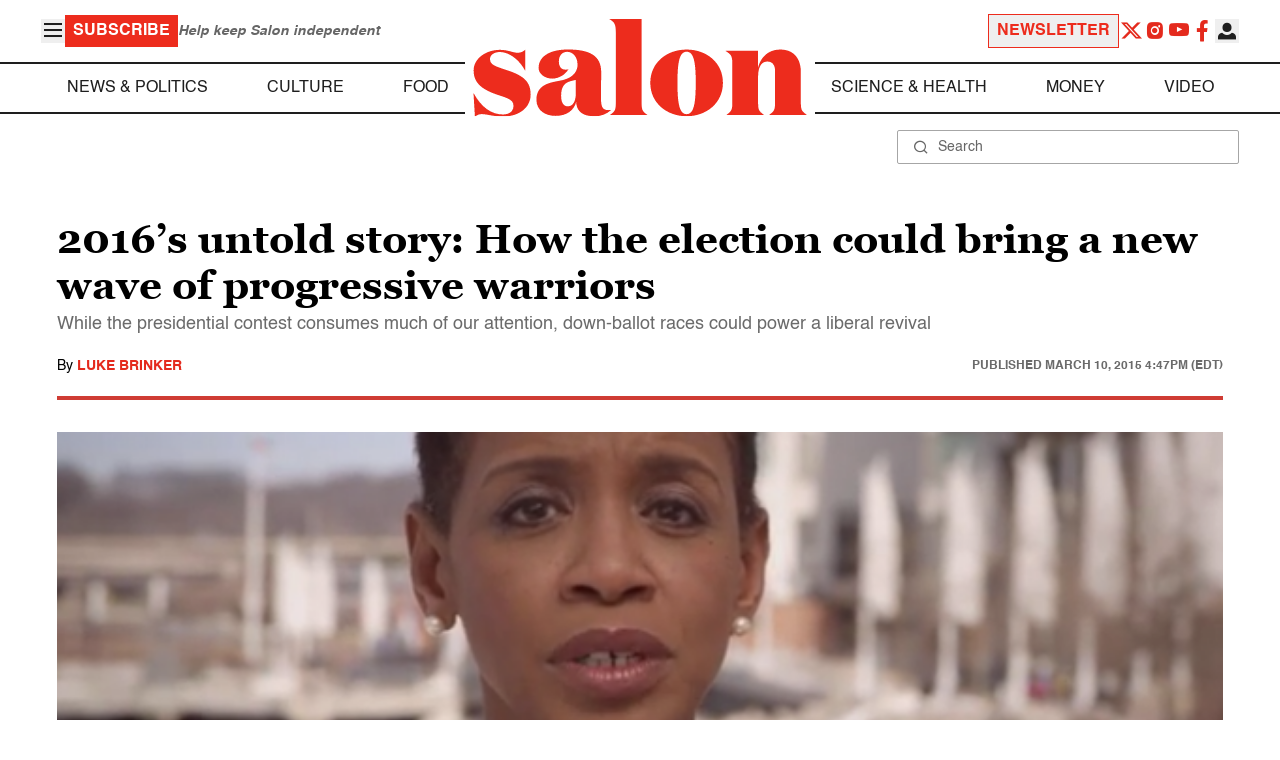

--- FILE ---
content_type: application/javascript; charset=utf-8
request_url: https://fundingchoicesmessages.google.com/f/AGSKWxWZUIuKtjC_w3dZAZrDBMr0wE8d73ltCSiaObxsW20jHr1YbZVcEvOkdkAr2MW9NHJ2I_SuoMCh92BAyEmsTdpJ7QL5arcXtUVOnEnQyqDEIiA2vqCQetXyy4q0xl1J13Y4HKnuRp3fAbCvHXLPZ8gcm4vj_usBYdPXIGwAG7Wfb7oYPneyEuEgE0wi/_/ajaxads./impactAds./3pt_ads.-468x80-/common_ad.
body_size: -1291
content:
window['f30c28f4-99f6-416f-a156-5fe9ffeaf5bd'] = true;